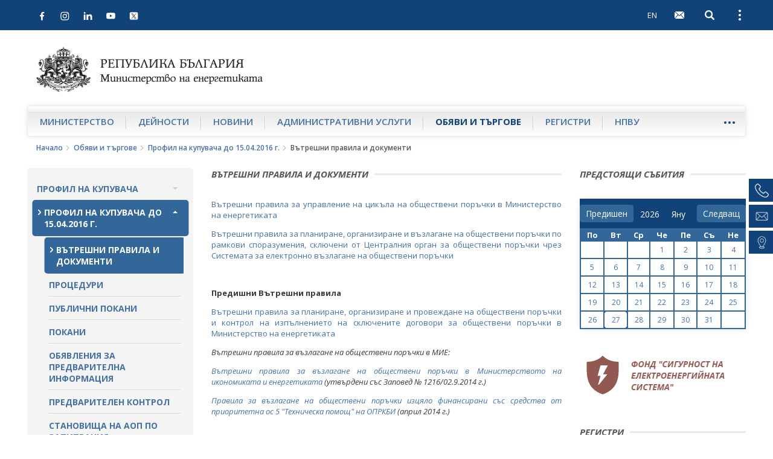

--- FILE ---
content_type: text/html; charset=utf-8
request_url: https://me.government.bg/competitions-c346-1.html
body_size: 9835
content:

<!DOCTYPE html>
<!--[if IE 8]><html class="lt-ie10 lt-ie9"><![endif]-->
<!--[if IE 9]><html class="lt-ie10"><![endif]-->
<!--[if gt IE 9]><!--><html lang="bg"><!--<![endif]-->
    <head>
    	<base href="https://me.government.bg/">
        <meta charset="UTF-8">
        <title>Вътрешни правила и документи</title>
        <link rel="shortcut icon" href="templates/default/images/favicon.ico">
        <meta name="author" content="www.icygen.com">
        <meta name="robots" content="index, follow">
        
        <meta name="viewport" content="width=device-width, initial-scale=1">
        <meta name="theme-color" content="#114278">
        
        <meta name="description" content="Министерство на енергетиката на Република България">
        <meta name="keywords" content="Министерство на енергетиката на Република България">
		
		<meta property="og:image" content="templates/default/images/logo_bg.png" />
		
        
		            <link rel="stylesheet" href="templates/default/styles/main-real.css">
        
		<link rel="stylesheet" href="templates/default/styles/custom.css">
		<link rel="stylesheet" href="templates/default/styles/flexslider.css">

        <!-- fonts -->
        <link href='https://fonts.googleapis.com/css?family=Open+Sans:400,300,300italic,400italic,600,600italic,700italic,700,800,800italic&amp;subset=latin,cyrillic-ext' rel='stylesheet' type='text/css'>
        <!-- end fonts -->

		    <script nonce="cJ+rvtanNd++gPs2Mytcbg==" type="application/ld+json">{"@context":"http:\/\/schema.org\/","@type":"WebSite","url":"https:\/\/me.government.bg\/","name":"\u041c\u0438\u043d\u0438\u0441\u0442\u0435\u0440\u0441\u0442\u0432\u043e \u043d\u0430 \u0435\u043d\u0435\u0440\u0433\u0435\u0442\u0438\u043a\u0430\u0442\u0430 \u043d\u0430 \u0420\u0435\u043f\u0443\u0431\u043b\u0438\u043a\u0430 \u0411\u044a\u043b\u0433\u0430\u0440\u0438\u044f","alternateName":"\u041c\u0438\u043d\u0438\u0441\u0442\u0435\u0440\u0441\u0442\u0432\u043e \u043d\u0430 \u0435\u043d\u0435\u0440\u0433\u0435\u0442\u0438\u043a\u0430\u0442\u0430 \u043d\u0430 \u0420\u0435\u043f\u0443\u0431\u043b\u0438\u043a\u0430 \u0411\u044a\u043b\u0433\u0430\u0440\u0438\u044f"}</script>




            <script nonce="cJ+rvtanNd++gPs2Mytcbg==" type="application/ld+json">{"@context":"http:\/\/schema.org\/","@type":"Organization","url":"https:\/\/me.government.bg\/","logo":"https:\/\/me.government.bg\/templates\/default\/images\/logo_bg.png"}</script>




        
        		<!-- <style nonce="cJ+rvtanNd++gPs2Mytcbg==">
            .site-logo {
                background-image: url('templates/default//images/christmas-tree.png');
                background-position: 100% 50%;
                background-repeat: no-repeat;
                background-size: contain;

                padding-right: 65px;
            }
        </style>-->
    <style nonce="cJ+rvtanNd++gPs2Mytcbg==">
.inline_style_0 { text-align: justify; }
.inline_style_1 { text-align: justify; }
.inline_style_2 { text-align: justify; }
.inline_style_3 { text-align: justify; }
.inline_style_4 { text-align: justify; }
.inline_style_5 { text-align: justify; }
.inline_style_6 { text-align: justify; }
.inline_style_7 { text-align: justify; }
.inline_style_8 { text-align: justify; }
.inline_style_9 { margin-top:0px; }
.inline_style_10 { border: 0px; }
.inline_style_11 { height: 110px; position: relative;width:100%; }
.inline_style_12 { display: none;  position: absolute;left:12%; }
.inline_style_13 { display: none;  position: absolute;left:12%; }
.inline_style_14 { display: none;  position: absolute;left:12%; }
</style>
</head>
    <body>


    <header class="site-header">
    
        
            <!-- Хедър само за мобилни у/ва -->
        <div class="header-mobile">
        	<div class="header-inner">
                <div class="pull-left">
                	<div class="left-top-bar">
                <button type="button" class="btn-nav navbar-toggle collapsed" data-toggle="collapse" data-target="#navbar" aria-expanded="false" aria-controls="navbar">
                    <span class="sr-only">Open navigation</span>
                    <span class="icon-bar"></span>
                </button>
                        <div class="social-icons">
                            <div class="icons">
                                                                                                                                                                        	                                    <a href="https://www.facebook.com/me.government.bg/" target="_blank">
                                        <img src="templates/default/images/facebook.svg" alt="Facebook">
                                    </a>
                                                                                                    <a href="https://www.instagram.com/ministryofenergybg" target="_blank">
                                        <img src="templates/default/images/instagram.svg" alt="Instagram">
                                    </a>
                                                                                                    <a href="https://www.linkedin.com/in/ministry-of-energy-bulgaria-09133327b/" target="_blank">
                                        <img src="templates/default/images/linkedin.svg" alt="LinkedIn">
                                    </a>
                                                                                                    <a href="https://www.youtube.com/channel/UCrPTwunWP9XHmpcCjGEDc2Q" target="_blank">
                                        <img src="templates/default/images/youtube.svg" alt="Youtube">
                                    </a>
                                								                                    <a href="https://twitter.com/MEBulgaria" target="_blank">
                                        <img src="templates/default/images/x.png" alt="X">
                                    </a>
                                                            </div>
                        </div>
                	</div>
                    
            </div>
    
            <div class="pull-right clearfix">
            											                        <a class="btn btn-lang pull-left" href="/en/competitions-c346-1.html">EN</a>
                    
                                
    			                    <a class="btn btn-webmail pull-left" href="https://gwweb.me.government.bg/" title="WebMail">
                        <span class="visible-text-version">WebMail</span>
        
                        <svg class="icon">
                            <use xlink:href="templates/default/images/sprite.svg#icon-mail"></use>
                        </svg>
                    </a>
    			                <button type="button" class="btn btn-search-toggle collapsed pull-left" data-toggle="collapse" data-target ="#searchbar" aria-expanded="false" aria-controls="searchbar">
                    <span class="sr-only">Open search</span>
    
                    <svg class="icon">
                        <use xlink:href="templates/default/images/sprite.svg#icon-search"></use>
                    </svg>
                </button>
    
                <button type="button" class="btn btn-kebab btn-topbar-toggle collapsed pull-left" data-toggle="collapse" data-target="#topbar" aria-expanded="false" aria-controls="topbar">
                    <span class="sr-only">Open external links</span>
                    <span class="icon-dot"></span>
                </button>
                    <div>
                    
            <div id="topbar" class="topbar collapse clearfix">
                <ul class="topnav list-unstyled">
                	<li>
                        <a href="/app/index/set-site-style?siteStyle=0&url=aHR0cHM6Ly9tZS5nb3Zlcm5tZW50LmJnL2NvbXBldGl0aW9ucy1jMzQ2LTEuaHRtbA%3D%3D">
                           Текстова версия                        </a>
                    </li>
                	                    	                        	<li>
                                <a href="/contacts.html">Контакти</a>
                            </li>
                        					                    	                        	<li>
                                <a href="/pages/help-67.html">Помощ</a>
                            </li>
                        					                    	                    		<li class="topnav-icon visible-md visible-lg">
                                <a href="https://gwweb.me.government.bg/" title="WebMail">
                                    <span class="visible-text-version">WebMail</span>
                                    <svg class="icon">
                                        <use xlink:href="templates/default/images/sprite.svg#icon-mail"></use>
                                    </svg>
                                </a>
                            </li>
                            
                        					                    	                        	<li>
                                <a href="/sitemap">Карта на сайта</a>
                            </li>
                        										
																	                        <li class="hidden-xs site-lang">
                            <a href="/en/competitions-c346-1.html" tabindex="1">English</a>
                        </li>
                                    </ul>
            
                <ul class="topnav-bottom list-unstyled">
                    <li>
                        <a class="link-orange" href="/rss.html">RSS</a>
                    </li>
            
                    <li class="topnav-font-size">
                        <span class="hidden-text-version">Aa: </span>
                        <span class="visible-text-version">Размер на шрифта: </span>
            
                        <button class="btn btn-font-size-decrease" type="button" title="Намали размера на шрифта">
                            -
                            <svg class="icon">
                                <use xlink:href="templates/default/images/sprite.svg#icon-remove"></use>
                            </svg>
                        </button>
                        
                        <button class="btn btn-font-size-increase" type="button" title="Увеличи размера на шрифта">
                            +
                            <svg class="icon">
                                <use xlink:href="templates/default/images/sprite.svg#icon-add"></use>
                            </svg>
                        </button>
                    </li>
                </ul>
            </div>
			<div id="searchbar" class="searchbar collapse pull-right">
    <form action="/search" id="quickSearch" method="post">
        <input name="keywords" type="search" value="" placeholder="Търсене" id="quicksearch-keywords" aria-label="Търсене">

        <button class="btn btn-search" type="submit" aria-label="Търсене" title="Търсене">
            <span class="visible-text-version">Търсене</span>

            <svg class="icon">
                <use xlink:href="templates/default/images/sprite.svg#icon-search"></use>
            </svg>
        </button>
    </form>
</div>
            
        </div>
                </div>
            </div>
        </div>
	    <div class="container-fluid">
        <div class="logo-container">
            <a href="" class="site-logo">
                <img src="templates/default/images/logo_bg.png" alt="Министерство на енергетиката на Република България">
                <span class="visible-text-version">Министерство на енергетиката на Република България</span>
            </a>
        </div>

				
        <nav id="navbar" class="site-nav okayNav navbar navbar-collapse collapse pull-left">
            <ul class="list-unstyled clearfix">
            	            		                    <li >
                        <a href="/pages/about-us-1.html">Министерство</a>
                    </li>
                            		                    <li >
                        <a href="/themes-c186.html">Дейности</a>
                    </li>
                            		                    <li >
                        <a href="/news.html">Новини</a>
                    </li>
                            		                    <li >
                        <a href="/services-c36-1.html">Административни услуги</a>
                    </li>
                            		                    <li class="active">
                        <a href="/competitions-c362-1.html">Обяви и търгове</a>
                    </li>
                            		                    <li >
                        <a href="/themes-c305.html">Регистри</a>
                    </li>
                            		                    <li >
                        <a href="/pages/about-npvu-157.html">НПВУ</a>
                    </li>
                            		                    <li >
                        <a href="/themes-c359.html">Фонд СЕС</a>
                    </li>
                            </ul>
        </nav>
    </div>
</header>
<aside class="right-sidenav">
	        <a href="tel:+35929263152">
            <div class="phone-container element">
                <img src="templates/default/images/phone.png" alt="Телефон">
                <span class="label">+359 2 9263 152</span>
            </div>
        </a>
                <a href="mailto:e-energy@me.government.bg">
            <div class="phone-container element">
                <img src="templates/default/images/email.png" alt="Имейл">
                <span class="label">e-energy@me.government.bg</span>
            </div>
    </a>
                <a href="https://maps.app.goo.gl/F1gBbjvmCaemgABm9" target="_blank">
            <div class="phone-container element">
                <img src="templates/default/images/pin.png" alt="Pin">
                <span class="label">София, ул. „Триадица“ 8</span>
            </div>
        </a>
    </aside>

<main>
      <div class="breadcrumbs container-fluid">
      	  <ul class="list-unstyled">
			        	<li>
        		<a href="">Начало</a>
        		<svg class="icon"><use xlink:href="templates/default/images/sprite.svg#icon-arrow-right-thin"></use></svg>
        	</li>
        			        	<li>
        		<a href="/competitions-c362-1.html">Обяви и търгове</a>
        		<svg class="icon"><use xlink:href="templates/default/images/sprite.svg#icon-arrow-right-thin"></use></svg>
        	</li>
        			        	<li>
        		<a href="/competitions-c344-1.html">Профил на купувача до 15.04.2016 г.</a>
        		<svg class="icon"><use xlink:href="templates/default/images/sprite.svg#icon-arrow-right-thin"></use></svg>
        	</li>
        						<li>Вътрешни правила и документи</li>
        	</ul>      </div>
      
      <div class="site-content page-inner container-fluid">
            <div class="row">
                <aside class="sidebar-left col-xs-12 col-sm-3 col-xlg-2">
                	 <nav class="sidebar-nav">
    <ul class="list-unstyled">
            <li class=" submenu-container">
                <a href="#"  class="submenu-toggle">Профил на купувача</a>
            <ul class="submenu list-unstyled">
            <li class="">
             <a  href="/competitions-c374-1.html" >Вътрешни правила и документи</a>
                </li>
            <li class="">
             <a  href="/competitions-c362-1.html" >Процедури</a>
                </li>
            <li class="">
             <a  href="/competitions-c363-1.html" >Събиране на оферти с обяви</a>
                </li>
            <li class="">
             <a  href="/competitions-c365-1.html" >Пазарни консултации</a>
                </li>
            <li class="">
             <a  href="/competitions-c366-1.html" >Становища на АОП</a>
                </li>
            <li class="">
             <a  href="/competitions-c367-1.html" >Обявления за предварителна информация</a>
                </li>
    </ul>        </li>
            <li class="active submenu-container">
                <a href="#"  class="submenu-toggle">Профил на купувача до 15.04.2016 г.</a>
            <ul class="submenu list-unstyled">
            <li class="active">
             <a  href="/competitions-c346-1.html" >Вътрешни правила и документи</a>
                </li>
            <li class="">
             <a  href="/competitions-c341-1.html" >Процедури</a>
                </li>
            <li class="">
             <a  href="/competitions-c342-1.html" >Публични покани</a>
                </li>
            <li class="">
             <a  href="/competitions-c343-1.html" >Покани</a>
                </li>
            <li class="">
             <a  href="/competitions-c345-1.html" >Обявления за предварителна информация</a>
                </li>
            <li class="">
             <a  href="/competitions-c352-1.html" >Предварителен контрол</a>
                </li>
            <li class="">
             <a  href="/competitions-c351-1.html" >Становища на АОП по запитвания</a>
                </li>
    </ul>        </li>
            <li class=" submenu-container">
                <a href="#"  class="submenu-toggle">Обяви и търгове</a>
            <ul class="submenu list-unstyled">
            <li class="">
             <a  href="/competitions-c39-1.html" >Обществени поръчки до 2014 г.</a>
                </li>
            <li class="">
             <a  href="/competitions-c37-1.html" >Разпродажба на активи</a>
                </li>
            <li class="">
             <a  href="https://ispn.mjs.bg/MJ/ispn.nsf/public_announcements.xsp" >Бюлетин продажби на синдиците</a>
                </li>
            <li class="">
             <a  href="/competitions-c38-1.html" >Обяви</a>
                </li>
            <li class="">
             <a  href="/competitions-c377-1.html" >Търгове</a>
                </li>
            <li class="">
             <a  href="/competitions-c169-1.html" >Избор на одитори</a>
                </li>
            <li class="">
             <a  href="/competitions-c336-1.html" >Покани на търговски дружества за предоставяне на финансови услуги</a>
                </li>
            <li class="">
             <a  href="/competitions-c42-1.html" >Други</a>
                </li>
    </ul>        </li>
            <li class="">
                <a href="/competitions-c377-1.html"  >Търгове</a>
                    </li>
        </ul>
</nav>
                	 
                    <section class="aside-link-section aside-article-list aside-article-list-alt change-fontsize">
    <h3 class="section-title"><span>Новини</span></h3>

    <ul class="list-unstyled">
                <li>
            <h4 class="aside-article-title">
                <time datetime="2026-01-23">23 Януари 2026</time>

                <a href="/news/savmesten-eksperten-ekip-shte-raboti-v-podkrepa-na-energiini-proekti-mejdu-balgariya-i-sasht-3749.html?p=eyJ0eXBlIjoiaG90bmV3cyJ9">
                    Съвместен експертен екип ще работи в подкрепа на енергийни проекти между България и САЩ                </a>
            </h4>
        </li>
                <li>
            <h4 class="aside-article-title">
                <time datetime="2026-01-21">21 Януари 2026</time>

                <a href="/news/ministar-stankov-za-parvi-pat-v-novata-si-istoriya-darjavata-shte-uchastva-kato-investitor-s-dyal-v-tarseneto-i-prouchvaneto-na-neft-i-gaz-v-cherno-more-3748.html?p=eyJ0eXBlIjoiaG90bmV3cyJ9">
                    Министър Станков: За първи път в новата си история държавата ще участва като инвеститор с дял в търсенето и проучването на нефт и газ в Черно море                </a>
            </h4>
        </li>
                <li>
            <h4 class="aside-article-title">
                <time datetime="2026-01-15">15 Януари 2026</time>

                <a href="/news/ministar-jecho-stankov-balgariya-ima-potencial-da-se-prevarne-v-regionalen-lider-v-prouchvaneto-i-dobiva-na-kritichni-surovini-3747.html?p=eyJ0eXBlIjoiaG90bmV3cyJ9">
                    Министър Жечо Станков: България има потенциал да се превърне в регионален лидер в проучването и добива на критични суровини                </a>
            </h4>
        </li>
            </ul>

    <a class="btn btn-blue btn-read-more pull-left" href="/news.html">още от рубриката</a>
</section><div class="sidebar-gallery-tabs">
    <!-- Nav tabs -->
    <ul class="nav nav-tabs" role="tablist">
        <li role="presentation" class="active">
            <a href="#photogallery" aria-controls="photogallery" role="tab" data-toggle="tab">фотогалерия</a>
        </li>
    
        <li role="presentation">
            <a href="#video" aria-controls="video" role="tab" data-toggle="tab">видео</a>
        </li>
    </ul>

    <!-- Tab panes -->
    <div class="tab-content">
                	        	
            <div role="tabpanel" class="tab-pane fade in active" id="photogallery">
                <div class="aside-flexslider">
                    <ul class="slides list-unstyled">
                                                    <li>
                                                                
                                                                
                                <a class="sidebar-gallery-slide-image" href="/gallery-9411.html" title="България и Турция с общи усилия в областта на електроенергетиката и енергийната ефективност">
                                    <img src="/uploads/files/Gallery_Gallery/thumbs/default_85974af34f38af118c13556a0cee8ed8fd16bb5f.jpeg" alt="България и Турция с общи усилия в областта на електроенергетиката и енергийната ефективност">
                                </a>
        
                                <div class="sidebar-gallery-slide-description change-fontsize">
                                    <p>
                                        България и Турция с общи усилия в областта на електроенергетиката и енергийната ефективност                                    </p>
                                </div>
        
                                <div class="btn-bar">
                                <a class="btn btn-blue btn-read-more" href="/galleries-0.html">Всички фотогалерии</a>
                            </div>
                            </li>
                                                    <li>
                                                                
                                                                
                                <a class="sidebar-gallery-slide-image" href="/gallery-9411.html" title="България и Турция с общи усилия в областта на електроенергетиката и енергийната ефективност">
                                    <img src="/uploads/files/Gallery_Gallery/thumbs/default_ca49c3c194b74ea1455b4d82298bdab3d399136f.jpg" alt="България и Турция с общи усилия в областта на електроенергетиката и енергийната ефективност">
                                </a>
        
                                <div class="sidebar-gallery-slide-description change-fontsize">
                                    <p>
                                        България и Турция с общи усилия в областта на електроенергетиката и енергийната ефективност                                    </p>
                                </div>
        
                                <div class="btn-bar">
                                <a class="btn btn-blue btn-read-more" href="/galleries-0.html">Всички фотогалерии</a>
                            </div>
                            </li>
                                                    <li>
                                                                
                                                                
                                <a class="sidebar-gallery-slide-image" href="/gallery-9411.html" title="България и Турция с общи усилия в областта на електроенергетиката и енергийната ефективност">
                                    <img src="/uploads/files/Gallery_Gallery/thumbs/default_3fa1d4d9f5b5414b7ad37f5a7e55d10a10e0ae75.jpg" alt="България и Турция с общи усилия в областта на електроенергетиката и енергийната ефективност">
                                </a>
        
                                <div class="sidebar-gallery-slide-description change-fontsize">
                                    <p>
                                        България и Турция с общи усилия в областта на електроенергетиката и енергийната ефективност                                    </p>
                                </div>
        
                                <div class="btn-bar">
                                <a class="btn btn-blue btn-read-more" href="/galleries-0.html">Всички фотогалерии</a>
                            </div>
                            </li>
                                                    <li>
                                                                
                                                                
                                <a class="sidebar-gallery-slide-image" href="/gallery-9411.html" title="България и Турция с общи усилия в областта на електроенергетиката и енергийната ефективност">
                                    <img src="/uploads/files/Gallery_Gallery/thumbs/default_e7c97d8fa332cdf6e21fdb79c22de597b9b0c990.jpeg" alt="България и Турция с общи усилия в областта на електроенергетиката и енергийната ефективност">
                                </a>
        
                                <div class="sidebar-gallery-slide-description change-fontsize">
                                    <p>
                                        България и Турция с общи усилия в областта на електроенергетиката и енергийната ефективност                                    </p>
                                </div>
        
                                <div class="btn-bar">
                                <a class="btn btn-blue btn-read-more" href="/galleries-0.html">Всички фотогалерии</a>
                            </div>
                            </li>
                                                    <li>
                                                                
                                                                
                                <a class="sidebar-gallery-slide-image" href="/gallery-9411.html" title="България и Турция с общи усилия в областта на електроенергетиката и енергийната ефективност">
                                    <img src="/uploads/files/Gallery_Gallery/thumbs/default_0ef8ecd1392a325cb3514b3a90e2d45ebc3fa72f.jpeg" alt="България и Турция с общи усилия в областта на електроенергетиката и енергийната ефективност">
                                </a>
        
                                <div class="sidebar-gallery-slide-description change-fontsize">
                                    <p>
                                        България и Турция с общи усилия в областта на електроенергетиката и енергийната ефективност                                    </p>
                                </div>
        
                                <div class="btn-bar">
                                <a class="btn btn-blue btn-read-more" href="/galleries-0.html">Всички фотогалерии</a>
                            </div>
                            </li>
                                                    <li>
                                                                
                                                                
                                <a class="sidebar-gallery-slide-image" href="/gallery-9411.html" title="България и Турция с общи усилия в областта на електроенергетиката и енергийната ефективност">
                                    <img src="/uploads/files/Gallery_Gallery/thumbs/default_755dbb50bc59b68bb894eae5b2b0e4c91835ff16.jpeg" alt="България и Турция с общи усилия в областта на електроенергетиката и енергийната ефективност">
                                </a>
        
                                <div class="sidebar-gallery-slide-description change-fontsize">
                                    <p>
                                        България и Турция с общи усилия в областта на електроенергетиката и енергийната ефективност                                    </p>
                                </div>
        
                                <div class="btn-bar">
                                <a class="btn btn-blue btn-read-more" href="/galleries-0.html">Всички фотогалерии</a>
                            </div>
                            </li>
                                                    <li>
                                                                
                                                                
                                <a class="sidebar-gallery-slide-image" href="/gallery-9411.html" title="България и Турция с общи усилия в областта на електроенергетиката и енергийната ефективност">
                                    <img src="/uploads/files/Gallery_Gallery/thumbs/default_c2fa449531d8c517430a86f49583d9d215c37f9b.jpeg" alt="България и Турция с общи усилия в областта на електроенергетиката и енергийната ефективност">
                                </a>
        
                                <div class="sidebar-gallery-slide-description change-fontsize">
                                    <p>
                                        България и Турция с общи усилия в областта на електроенергетиката и енергийната ефективност                                    </p>
                                </div>
        
                                <div class="btn-bar">
                                <a class="btn btn-blue btn-read-more" href="/galleries-0.html">Всички фотогалерии</a>
                            </div>
                            </li>
                                                    <li>
                                                                
                                                                
                                <a class="sidebar-gallery-slide-image" href="/gallery-9411.html" title="България и Турция с общи усилия в областта на електроенергетиката и енергийната ефективност">
                                    <img src="/uploads/files/Gallery_Gallery/thumbs/default_69d1706048dacd86ad8acde58df9b1f0366d3853.jpeg" alt="България и Турция с общи усилия в областта на електроенергетиката и енергийната ефективност">
                                </a>
        
                                <div class="sidebar-gallery-slide-description change-fontsize">
                                    <p>
                                        България и Турция с общи усилия в областта на електроенергетиката и енергийната ефективност                                    </p>
                                </div>
        
                                <div class="btn-bar">
                                <a class="btn btn-blue btn-read-more" href="/galleries-0.html">Всички фотогалерии</a>
                            </div>
                            </li>
                                                    <li>
                                                                
                                                                
                                <a class="sidebar-gallery-slide-image" href="/gallery-9411.html" title="България и Турция с общи усилия в областта на електроенергетиката и енергийната ефективност">
                                    <img src="/uploads/files/Gallery_Gallery/thumbs/default_6cb96fdf905d3ebe5b02bc1b9acb62ecdf93f551.jpeg" alt="България и Турция с общи усилия в областта на електроенергетиката и енергийната ефективност">
                                </a>
        
                                <div class="sidebar-gallery-slide-description change-fontsize">
                                    <p>
                                        България и Турция с общи усилия в областта на електроенергетиката и енергийната ефективност                                    </p>
                                </div>
        
                                <div class="btn-bar">
                                <a class="btn btn-blue btn-read-more" href="/galleries-0.html">Всички фотогалерии</a>
                            </div>
                            </li>
                                            </ul>
                </div>
            </div>
                            <div role="tabpanel" class="tab-pane fade" id="video">
                                <a class="sidebar-gallery-slide-image" href="/video-407.html"  title="Министър Станков: Очакваме над 80 млн.лв. повече приходи в бюджета след увеличението на концесионните такси за добив на подземни богатства">
                    <img src="/uploads/files/Video_Video/thumbs/home_a13fef8984b944875f3e7a02b68c719e9fd39f0b.jpg" alt="Министър Станков: Очакваме над 80 млн.лв. повече приходи в бюджета след увеличението на концесионните такси за добив на подземни богатства">
    
                </a>
    
                <div class="sidebar-gallery-slide-description change-fontsize">
                    <a href="/video-407.html">
                        Министър Станков: Очакваме над 80 млн.лв. повече приходи в бюджета след увеличението на концесионните такси за добив на подземни богатства                    </a>
                </div>
    
                <div class="btn-bar">
                    <a class="btn btn-blue btn-read-more" href="/videos.html">Всички видеогалерии</a>
                </div>
            </div>
            </div>
</div>                </aside>
                <div class="sidebar-mobile-nav hidden-text-version visible-xs col-xs-12">
    <button class="btn sidebar-mobile-nav-toggle">Подменю</button>

    <div class="sidebar-nav-container">
        <nav class="sidebar-nav">
            <ul class="list-unstyled">
                                <li class=" submenu-container">
                        <a href="#"  class="submenu-toggle">Профил на купувача</a>
                    <ul class="submenu list-unstyled">
            <li class="">
             <a  href="/competitions-c374-1.html" >Вътрешни правила и документи</a>
                </li>
            <li class="">
             <a  href="/competitions-c362-1.html" >Процедури</a>
                </li>
            <li class="">
             <a  href="/competitions-c363-1.html" >Събиране на оферти с обяви</a>
                </li>
            <li class="">
             <a  href="/competitions-c365-1.html" >Пазарни консултации</a>
                </li>
            <li class="">
             <a  href="/competitions-c366-1.html" >Становища на АОП</a>
                </li>
            <li class="">
             <a  href="/competitions-c367-1.html" >Обявления за предварителна информация</a>
                </li>
    </ul>                </li>
                                <li class="active submenu-container">
                        <a href="#"  class="submenu-toggle">Профил на купувача до 15.04.2016 г.</a>
                    <ul class="submenu list-unstyled">
            <li class="active">
             <a  href="/competitions-c346-1.html" >Вътрешни правила и документи</a>
                </li>
            <li class="">
             <a  href="/competitions-c341-1.html" >Процедури</a>
                </li>
            <li class="">
             <a  href="/competitions-c342-1.html" >Публични покани</a>
                </li>
            <li class="">
             <a  href="/competitions-c343-1.html" >Покани</a>
                </li>
            <li class="">
             <a  href="/competitions-c345-1.html" >Обявления за предварителна информация</a>
                </li>
            <li class="">
             <a  href="/competitions-c352-1.html" >Предварителен контрол</a>
                </li>
            <li class="">
             <a  href="/competitions-c351-1.html" >Становища на АОП по запитвания</a>
                </li>
    </ul>                </li>
                                <li class=" submenu-container">
                        <a href="#"  class="submenu-toggle">Обяви и търгове</a>
                    <ul class="submenu list-unstyled">
            <li class="">
             <a  href="/competitions-c39-1.html" >Обществени поръчки до 2014 г.</a>
                </li>
            <li class="">
             <a  href="/competitions-c37-1.html" >Разпродажба на активи</a>
                </li>
            <li class="">
             <a  href="https://ispn.mjs.bg/MJ/ispn.nsf/public_announcements.xsp" >Бюлетин продажби на синдиците</a>
                </li>
            <li class="">
             <a  href="/competitions-c38-1.html" >Обяви</a>
                </li>
            <li class="">
             <a  href="/competitions-c377-1.html" >Търгове</a>
                </li>
            <li class="">
             <a  href="/competitions-c169-1.html" >Избор на одитори</a>
                </li>
            <li class="">
             <a  href="/competitions-c336-1.html" >Покани на търговски дружества за предоставяне на финансови услуги</a>
                </li>
            <li class="">
             <a  href="/competitions-c42-1.html" >Други</a>
                </li>
    </ul>                </li>
                                <li class="">
                        <a href="/competitions-c377-1.html"  >Търгове</a>
                                    </li>
                            </ul>
        </nav>
    </div>
</div>
                
                <article class="item-article change-fontsize col-xs-12 col-sm-9 col-md-6 col-xlg-8">
    <header class="article-header">
        <h1 class="section-title"><span>Вътрешни правила и документи</span></h1>
    </header>
    
    <p><p class="inline_style_0"><a title="Отваря нов прозорец, в pdf формат" href="files/useruploads/files/me/vp_zop_me_2018.pdf" target="_blank">Вътрешни правила за управление на цикъла на обществени поръчки в Mинистерство на енергетиката</a></p>
<p class="inline_style_1"><a title="Отваря нов прозорец, в pdf формат" href="files/useruploads/files/op/VP_SEVOP.pdf" target="_blank">Вътрешни правила за планиране, организиране и възлагане на обществени поръчки по рамкови споразумения, сключени от Централния орган за обществени поръчки чрез Системата за електронно възлагане на обществени поръчки</a></p>
<p class="inline_style_2"> </p>
<p class="inline_style_3"><strong>Предишни Вътрешни правила</strong></p>
<p class="inline_style_4"><a title="Отваря нов прозорец, в pdf формат" href="files/useruploads/files/me/vp_me_zop.pdf" target="_blank">Вътрешни   правила за планиране, организиране и провеждане на обществени поръчки и   контрол на изпълнението на сключените договори за обществени поръчки в   Министерство на енергетиката</a></p>
<p class="inline_style_5"><em>Вътрешни правила за възлагане на обществени поръчки в МИЕ:</em></p>
<p class="inline_style_6"><em><a title="Отваря нов прозорец, в pdf формат" href="files/useruploads/files/vp_zop_02.09.2014.pdf" target="_blank">Вътрешни правила за възлагане на обществени поръчки в Министерството на икономиката и енергетиката</a> (утвърдени със   Заповед № 1216/02.9.2014 г.)</em></p>
<p class="inline_style_7"><em><a title="Отваря нов прозорец, в pdf формат" href="files/useruploads/files/vp_sevop.pdf" target="_blank">Правила за възлагане на обществени поръчки изцяло финансирани със  средства от приоритетна ос 5 "Техническа помощ" на ОПРКБИ</a> (април 2014 г.)</em></p>
<p class="inline_style_8"><em><br /></em></p></p>
    
        </article>
 
                
                <aside class="sidebar-right col-xs-12 col-sm-9 col-md-3 col-xlg-2">
                	<aside class=" home-aside-links inline_style_9">
	<h2 class="section-title"><span>Предстоящи събития</span></h2>
		<div id="datepicker"></div>
</aside>

<!--<section class="aside-link-section aside-article-list change-fontsize">
    <h3 class="section-title"><span>Предстоящи събития</span></h3>

            
    		
        <ul class="list-unstyled">
        	         	 	                <li>
                    <h4 class="aside-article-title">
                        <time datetime="2025-12-02">02.12.2025 / </time>
        
                        <a href="/news/podpisvane-na-dogovor-za-injenerno-konsultantski-uslugi-za-izgrajdaneto-na-7-i-8-blok-na-aec-kozlodui-3734.html">
                           Подписване на договор за инженерно-консултантски услуги за изграждането на 7 и 8 блок на „АЕЦ Козлодуй“                        </a>
                    </h4>
                </li>
                    </ul>
    </section>  -->


    <section class="aside-link-section aside-fund-link banner-flexslider-right">
        <ul class="slides list-unstyled clearfix" >
                            <li class="inline_style_10">
                                                                <a target="_blank" href="/banners-24.html" title="Фонд СЕС ">
                                <img src="/uploads/files/Banners_Banner/3065a9e3ebc34cce586a5a5799631d5bb345a90e.png" alt="Фонд СЕС "></a>
                                </li>
                    </ul>
    </section>
    <section class="aside-link-section aside-article-list change-fontsize">
        <h3 class="section-title"><span>Регистри</span></h3>
    
        <ul class="list-unstyled">
                                                <li>
                        <a class="aside-article-title" href="/themes/doklad-i-inventarizaciya-na-republika-balgariya-saglasno-reglament-es-2024-1787-na-evropeiskiya-parlament-i-na-saveta-2654-0.html">Доклад и инвентаризация на Република България съгласно Регламент (ЕС) 2024/1787 на Европейския парламент и на Съвета</a>
                    </li>
                    </ul>
    </section>
<section class="aside-link-section aside-blue-box">
    <div class="blue-box">
        <h4 class="blue-box-title">Пишете ни</h4>
		
		        	<a href="mailto:e-energy@me.government.bg">e-energy@me.government.bg</a>
                <br><br>
        <h4>Пресцентър</h4>
        
                	<a href="tel:тел.: +359 29263 116; +359 29263 288; +359 29263 304; +359 29263 256">тел.: +359 29263 116; +359 29263 288; +359 29263 304; +359 29263 256</a><br>
                
                    <a href="mailto:press.energy@me.government.bg">press.energy@me.government.bg</a>
                <br>
        <br>
                	тел.: +359 2 9263 152<br>
                        	Министерство на енергетиката<br>
                        	ул. „Триадица“ 8<br />
                        	ЕИК 176789460<br>
                        	тел.: +359 2 9263 152<br>
                        	факс: +359 2 980 76 30            </div>
</section>                </aside>
            </div>
      </div>
</main>
        <footer class="site-footer container-fluid">
        	<div class="footer-top banner">
<ul class="list-unstyled clearfix rotator inline_style_11" >
        <li class="inline_style_12">	
    		
                    <a target="_blank" href="/banners-37.html" title="Развитие на капацитета на НКО в сектор &quot;Енергетика&quot; и екипа за реагиране при инциденти с компютърната сигурност към него">
                    	<picture>
                    		<img src="/uploads/files/Banners_Banner/fd16a19fcde3705d891041472e367b22f3f328f5.jpg" alt="Развитие на капацитета на НКО в сектор &quot;Енергетика&quot; и екипа за реагиране при инциденти с компютърната сигурност към него">
                    	</picture>
                    </a>
    </li>
        <li class="inline_style_13">	
    		
                    <a target="_self" href="/banners-32.html" title="Осигуряване на подкрепа на правителството на България">
                    	<picture>
                    		<img src="/uploads/files/Banners_Banner/cd42ec0e98db2c997cfaf819093898c132547a74.jpg" alt="Осигуряване на подкрепа на правителството на България">
                    	</picture>
                    </a>
    </li>
        <li class="inline_style_14">	
    		
                    <a target="_blank" href="/banners-25.html" title="Изграждане на информационна система за процедурите по предоставяне на разрешения за търсене и проучване или проучване и на концесии за добив на подземни богатства">
                    	<picture>
                    		<img src="/uploads/files/Banners_Banner/44cfdad439d22c4c04e73a2efc7ded9d41094c62.jpg" alt="Изграждане на информационна система за процедурите по предоставяне на разрешения за търсене и проучване или проучване и на концесии за добив на подземни богатства">
                    	</picture>
                    </a>
    </li>
</ul>
</div>
						
            <div class="footer-bottom">
            	                    <ul class="list-unstyled">
                    	                            <li>
                                <a href="/pages/legal-policy-72.html">Достъпност</a>
                            </li>
    					                            <li>
                                <a href="/pages/declaration-accessibility-149.html">Декларация за достъпност</a>
                            </li>
    					                            <li>
                                <a href="/pages/security-71.html">Сигурност</a>
                            </li>
    					                    </ul>
				                <p>© Министерство на енергетиката на Република България</p>
                <a class="designedby" href="http://www.icygen.com/" target="_blank">Web Design Internet Marketing by ICYGEN</a>
            </div>
            
        </footer>

        <!-- jquery -->
        <script src="templates/default/scripts/jquery-3.7.1.min.js"></script>
        <!-- end jquery -->

        <!-- jquery ui -->
        <script src="templates/default/scripts/jquery-ui-1.14.1.min.js"></script>
        <!-- end jquery ui -->

        <!-- plugins -->
        <script src="templates/default/scripts/plugins.min.js"></script>
        <!-- end plugins -->
        
        <script src="templates/default/scripts/app.js"></script>
		<script src="templates/default/scripts/rotator.js"></script>
                <script src="js/jQuery-ext/jquery.base64.min.js"></script>
		
					<script src="templates/default/scripts/langs/bg.js"></script>
				<script src="templates/default/scripts/jquery.flurry.min.js"></script>


		<!--<script nonce="cJ+rvtanNd++gPs2Mytcbg==">
            $('body').flurry({
                character: '❄',
                color: '#c6e6ff',
                height: 340,
                frequency: 100,
                speed: 6000,
                small: 8,
                large: 28,
                wind: 40,
                windVariance: 20,
                rotation: 90,
                rotationVariance: 180,
                startOpacity: 1,
                endOpacity: 0,
                opacityEasing: 'cubic-bezier(1,.3,.6,.74)',
                blur: true,
                overflow: 'hidden',
                zIndex: 9999
          });
        </script>-->
        <!-- end app scripts -->
        
        
        <!-- browser update notification -->
        <script nonce="cJ+rvtanNd++gPs2Mytcbg==">
        	var calendarEvents = changeMonth('2026', 01);

            $("#datepicker").datepicker({
                dateFormat: "yy-mm-dd", // Adjust date format
                showMonthAfterYear: true, // Adjust month and year order
                changeMonth: true,
                changeYear: true,
                yearSuffix: "",
                onSelect: function (dateText, inst) {

                	for (i = 0; i < calendarEvents.length; i++) {
                        if (inst.selectedDay == calendarEvents[i]) {
                        	window.location.href = '/calendar-news-0.html?p=' + jQuery.base64.encode('{"date": "'+dateText+'"}') ;
                        }
                    }
                },
                onChangeMonthYear: function (year, month, inst) {
                	calendarEvents = changeMonth(year, month);
                },
                beforeShowDay: function (date) {
                	for (i = 0; i < calendarEvents.length; i++) {
                        if (date.getDate() == calendarEvents[i]) {

                            return [true, "ui-state-active", calendarEvents[i]];
                        }
                    }
                    
                    return [true, ""];
                },
            });
			$('.ui-datepicker-year').attr('aria-label', 'year');
			$('.ui-datepicker-month').attr('aria-label', 'month');
			
            function changeMonth(year, month)
            {
            	dates = [];
            	
            	jQuery.ajax({
					   type: "GET",
					   url: "/news/index/ajax-calendar-news",
					   data: {year:year, month: month},
					   async: false,
					   dataType: 'json',
					   success: function(data){

							dates = data;
					   }
				});
				
				return dates;
            }
        	</script>


        <!-- browser update notification -->
        <script nonce="cJ+rvtanNd++gPs2Mytcbg=="> 
            var $buoop = {
                vs:{ i:10, f:25, o:15, s:7 },
                c:2,
                text_bg: 'Вашият браузър (%s) не е актуален. Известно е, че има пропуски в сигурността и може да не покаже правилно този или други сайтове.',
                text_en: 'Your browser (%s) is out of date. It has known security flaws and may not display all features of this and other websites.',
                newwindow: false,
                url: '#'
            }; 

            function $buo_f(){ 
                var e = document.createElement("script"); 
                e.src = "//browser-update.org/update.min.js"; 
                document.body.appendChild(e);
            };
            try {document.addEventListener("DOMContentLoaded", $buo_f,false)}
            catch(e){window.attachEvent("onload", $buo_f)}
			
        </script> 
    </body>
</html>

--- FILE ---
content_type: image/svg+xml
request_url: https://me.government.bg/templates/default/images/youtube.svg
body_size: 1056
content:
<svg width="17" height="13" viewBox="0 0 17 13" fill="none" xmlns="http://www.w3.org/2000/svg">
<path d="M6.7631 8.68693L11.0881 6.18693L6.7631 3.68693V8.68693ZM16.3964 2.16193C16.5048 2.55359 16.5798 3.07859 16.6298 3.74526C16.6881 4.41193 16.7131 4.98693 16.7131 5.48693L16.7631 6.18693C16.7631 8.01193 16.6298 9.35359 16.3964 10.2119C16.1881 10.9619 15.7048 11.4453 14.9548 11.6536C14.5631 11.7619 13.8464 11.8369 12.7464 11.8869C11.6631 11.9453 10.6714 11.9703 9.75477 11.9703L8.42977 12.0203C4.9381 12.0203 2.7631 11.8869 1.90477 11.6536C1.15477 11.4453 0.671436 10.9619 0.463102 10.2119C0.354769 9.82026 0.279769 9.29526 0.229769 8.62859C0.171436 7.96193 0.146436 7.38693 0.146436 6.88693L0.0964355 6.18693C0.0964355 4.36193 0.229769 3.02026 0.463102 2.16193C0.671436 1.41193 1.15477 0.928592 1.90477 0.720259C2.29644 0.611925 3.0131 0.536925 4.1131 0.486925C5.19644 0.428592 6.1881 0.403592 7.10477 0.403592L8.42977 0.353592C11.9214 0.353592 14.0964 0.486925 14.9548 0.720259C15.7048 0.928592 16.1881 1.41193 16.3964 2.16193Z" fill="white"/>
</svg>


--- FILE ---
content_type: application/javascript
request_url: https://me.government.bg/templates/default/scripts/rotator.js
body_size: 1219
content:
    $(window).on('load', function() {
    	if($("#rotator").length) {
    		startRotator($("#rotator"));
    	}
		if($(".rotator").length) {
    		startRotatorBanner();
    	}
      })
   
	function prepareRotator(elem) {
    	 elem.find("li").fadeOut(0);
    	 elem.find("li:first").fadeIn(0).addClass("active");
	}
	
	function startRotator(elem) {
		var elem = $("#rotator");
	  prepareRotator(elem);
	  setInterval( function rotateBanners() {
		  var elem = $("#rotator");
		  var active = elem.find("li.active");
		  var next = active.next();
		  if (next.length == 0){ 
		    next =  elem.find("li:first");
		  }
		  
		  active.removeClass("active").fadeOut(2000);
		  next.addClass("active").fadeIn(2000);
		}
		,8000);
	}
	
	function startRotatorBanner(elem) {
		var elem = $(".rotator");
		
	  elem.find("li").fadeOut(0);
      elem.find("li:first").fadeIn(0).addClass("active");
	  
	  setInterval( function rotateBanners() {
		  var elem = $(".rotator");
		  var active = elem.find("li.active");
		  var next = active.next();
		  if (next.length == 0){ 
		    next =  elem.find("li:first");
		  }
		  
		  active.removeClass("active").fadeOut(2000);
		  next.addClass("active").fadeIn(2000);
		}
		,5000);
	}